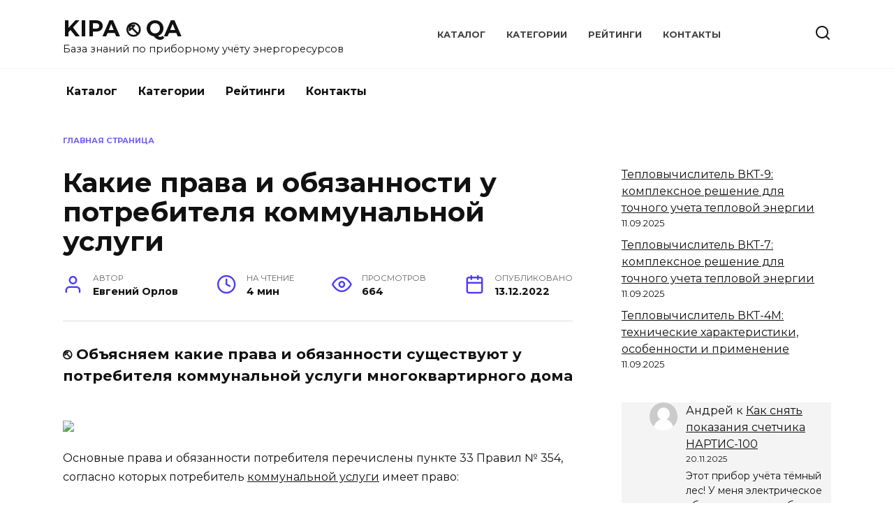

--- FILE ---
content_type: text/html; charset=UTF-8
request_url: https://kipaqa.ru/kakie-prava-i-obyazannosti-u-potrebitelya-kommunalnoy-uslugi/
body_size: 15656
content:
<!doctype html> <html lang="ru-RU"> <head> <meta charset="UTF-8"> <meta name="viewport" content="width=device-width, initial-scale=1"> <meta name='robots' content='index, follow, max-image-preview:large, max-snippet:-1, max-video-preview:-1'/> <title>Какие права и обязанности у потребителя коммунальной услуги - KIPA ⎋ QA</title> <meta name="description" content="⎋ Объясняем какие права и обязанности существуют у потребителя коммунальной услуги многоквартирного дома ЖКХ - KIPA ⎋ QA"/> <link rel="canonical" href="https://kipaqa.ru/kakie-prava-i-obyazannosti-u-potrebitelya-kommunalnoy-uslugi/"/> <meta property="og:locale" content="ru_RU"/> <meta property="og:type" content="article"/> <meta property="og:title" content="Какие права и обязанности у потребителя коммунальной услуги - KIPA ⎋ QA"/> <meta property="og:description" content="⎋ Объясняем какие права и обязанности существуют у потребителя коммунальной услуги многоквартирного дома ЖКХ - KIPA ⎋ QA"/> <meta property="og:url" content="https://kipaqa.ru/kakie-prava-i-obyazannosti-u-potrebitelya-kommunalnoy-uslugi/"/> <meta property="og:site_name" content="KIPA ⎋ QA"/> <meta property="article:published_time" content="2022-12-13T19:42:21+00:00"/> <meta name="author" content="Евгений Орлов"/> <meta name="twitter:card" content="summary_large_image"/> <meta name="twitter:label1" content="Написано автором"/> <meta name="twitter:data1" content="Евгений Орлов"/> <meta name="twitter:label2" content="Примерное время для чтения"/> <meta name="twitter:data2" content="4 минуты"/> <link rel='dns-prefetch' href='//fonts.googleapis.com'/> <style id='wp-img-auto-sizes-contain-inline-css' type='text/css'>img:is([sizes=auto i],[sizes^="auto," i]){contain-intrinsic-size:3000px 1500px}</style> <style id='wp-block-library-inline-css' type='text/css'>:root{--wp-block-synced-color:#7a00df;--wp-block-synced-color--rgb:122 , 0 , 223;--wp-bound-block-color:var(--wp-block-synced-color);--wp-editor-canvas-background:#ddd;--wp-admin-theme-color:#007cba;--wp-admin-theme-color--rgb:0 , 124 , 186;--wp-admin-theme-color-darker-10:#006ba1;--wp-admin-theme-color-darker-10--rgb:0 , 107 , 160.5;--wp-admin-theme-color-darker-20:#005a87;--wp-admin-theme-color-darker-20--rgb:0 , 90 , 135;--wp-admin-border-width-focus:2px}@media (min-resolution:192dpi){:root{--wp-admin-border-width-focus:1.5px}}.wp-element-button{cursor:pointer}:root .has-very-light-gray-background-color{background-color:#eee}:root .has-very-dark-gray-background-color{background-color:#313131}:root .has-very-light-gray-color{color:#eee}:root .has-very-dark-gray-color{color:#313131}:root .has-vivid-green-cyan-to-vivid-cyan-blue-gradient-background{background:linear-gradient(135deg,#00d084,#0693e3)}:root .has-purple-crush-gradient-background{background:linear-gradient(135deg,#34e2e4,#4721fb 50%,#ab1dfe)}:root .has-hazy-dawn-gradient-background{background:linear-gradient(135deg,#faaca8,#dad0ec)}:root .has-subdued-olive-gradient-background{background:linear-gradient(135deg,#fafae1,#67a671)}:root .has-atomic-cream-gradient-background{background:linear-gradient(135deg,#fdd79a,#004a59)}:root .has-nightshade-gradient-background{background:linear-gradient(135deg,#330968,#31cdcf)}:root .has-midnight-gradient-background{background:linear-gradient(135deg,#020381,#2874fc)}:root{--wp--preset--font-size--normal:16px;--wp--preset--font-size--huge:42px}.has-regular-font-size{font-size:1em}.has-larger-font-size{font-size:2.625em}.has-normal-font-size{font-size:var(--wp--preset--font-size--normal)}.has-huge-font-size{font-size:var(--wp--preset--font-size--huge)}.has-text-align-center{text-align:center}.has-text-align-left{text-align:left}.has-text-align-right{text-align:right}.has-fit-text{white-space:nowrap!important}#end-resizable-editor-section{display:none}.aligncenter{clear:both}.items-justified-left{justify-content:flex-start}.items-justified-center{justify-content:center}.items-justified-right{justify-content:flex-end}.items-justified-space-between{justify-content:space-between}.screen-reader-text{border:0;clip-path:inset(50%);height:1px;margin:-1px;overflow:hidden;padding:0;position:absolute;width:1px;word-wrap:normal!important}.screen-reader-text:focus{background-color:#ddd;clip-path:none;color:#444;display:block;font-size:1em;height:auto;left:5px;line-height:normal;padding:15px 23px 14px;text-decoration:none;top:5px;width:auto;z-index:100000}html :where(.has-border-color){border-style:solid}html :where([style*=border-top-color]){border-top-style:solid}html :where([style*=border-right-color]){border-right-style:solid}html :where([style*=border-bottom-color]){border-bottom-style:solid}html :where([style*=border-left-color]){border-left-style:solid}html :where([style*=border-width]){border-style:solid}html :where([style*=border-top-width]){border-top-style:solid}html :where([style*=border-right-width]){border-right-style:solid}html :where([style*=border-bottom-width]){border-bottom-style:solid}html :where([style*=border-left-width]){border-left-style:solid}html :where(img[class*=wp-image-]){height:auto;max-width:100%}:where(figure){margin:0 0 1em}html :where(.is-position-sticky){--wp-admin--admin-bar--position-offset:var(--wp-admin--admin-bar--height,0)}@media screen and (max-width:600px){html :where(.is-position-sticky){--wp-admin--admin-bar--position-offset:0}}</style><style id='wp-block-heading-inline-css' type='text/css'>h1:where(.wp-block-heading).has-background,h2:where(.wp-block-heading).has-background,h3:where(.wp-block-heading).has-background,h4:where(.wp-block-heading).has-background,h5:where(.wp-block-heading).has-background,h6:where(.wp-block-heading).has-background{padding:1.25em 2.375em}h1.has-text-align-left[style*=writing-mode]:where([style*=vertical-lr]),h1.has-text-align-right[style*=writing-mode]:where([style*=vertical-rl]),h2.has-text-align-left[style*=writing-mode]:where([style*=vertical-lr]),h2.has-text-align-right[style*=writing-mode]:where([style*=vertical-rl]),h3.has-text-align-left[style*=writing-mode]:where([style*=vertical-lr]),h3.has-text-align-right[style*=writing-mode]:where([style*=vertical-rl]),h4.has-text-align-left[style*=writing-mode]:where([style*=vertical-lr]),h4.has-text-align-right[style*=writing-mode]:where([style*=vertical-rl]),h5.has-text-align-left[style*=writing-mode]:where([style*=vertical-lr]),h5.has-text-align-right[style*=writing-mode]:where([style*=vertical-rl]),h6.has-text-align-left[style*=writing-mode]:where([style*=vertical-lr]),h6.has-text-align-right[style*=writing-mode]:where([style*=vertical-rl]){rotate:180deg}</style>
<style id='wp-block-latest-comments-inline-css' type='text/css'>ol.wp-block-latest-comments{box-sizing:border-box;margin-left:0}:where(.wp-block-latest-comments:not([style*=line-height] .wp-block-latest-comments__comment)){line-height:1.1}:where(.wp-block-latest-comments:not([style*=line-height] .wp-block-latest-comments__comment-excerpt p)){line-height:1.8}.has-dates :where(.wp-block-latest-comments:not([style*=line-height])),.has-excerpts :where(.wp-block-latest-comments:not([style*=line-height])){line-height:1.5}.wp-block-latest-comments .wp-block-latest-comments{padding-left:0}.wp-block-latest-comments__comment{list-style:none;margin-bottom:1em}.has-avatars .wp-block-latest-comments__comment{list-style:none;min-height:2.25em}.has-avatars .wp-block-latest-comments__comment .wp-block-latest-comments__comment-excerpt,.has-avatars .wp-block-latest-comments__comment .wp-block-latest-comments__comment-meta{margin-left:3.25em}.wp-block-latest-comments__comment-excerpt p{font-size:.875em;margin:.36em 0 1.4em}.wp-block-latest-comments__comment-date{display:block;font-size:.75em}.wp-block-latest-comments .avatar,.wp-block-latest-comments__comment-avatar{border-radius:1.5em;display:block;float:left;height:2.5em;margin-right:.75em;width:2.5em}.wp-block-latest-comments[class*="-font-size"] a,.wp-block-latest-comments[style*="font-size"] a{font-size:inherit}</style>
<style id='wp-block-latest-posts-inline-css' type='text/css'>.wp-block-latest-posts{box-sizing:border-box}.wp-block-latest-posts.alignleft{margin-right:2em}.wp-block-latest-posts.alignright{margin-left:2em}.wp-block-latest-posts.wp-block-latest-posts__list{list-style:none}.wp-block-latest-posts.wp-block-latest-posts__list li{clear:both;overflow-wrap:break-word}.wp-block-latest-posts.is-grid{display:flex;flex-wrap:wrap}.wp-block-latest-posts.is-grid li{margin:0 1.25em 1.25em 0;width:100%}@media (min-width:600px){.wp-block-latest-posts.columns-2 li{width:calc(50% - .625em)}.wp-block-latest-posts.columns-2 li:nth-child(2n){margin-right:0}.wp-block-latest-posts.columns-3 li{width:calc(33.33333% - .83333em)}.wp-block-latest-posts.columns-3 li:nth-child(3n){margin-right:0}.wp-block-latest-posts.columns-4 li{width:calc(25% - .9375em)}.wp-block-latest-posts.columns-4 li:nth-child(4n){margin-right:0}.wp-block-latest-posts.columns-5 li{width:calc(20% - 1em)}.wp-block-latest-posts.columns-5 li:nth-child(5n){margin-right:0}.wp-block-latest-posts.columns-6 li{width:calc(16.66667% - 1.04167em)}.wp-block-latest-posts.columns-6 li:nth-child(6n){margin-right:0}}:root :where(.wp-block-latest-posts.is-grid){padding:0}:root :where(.wp-block-latest-posts.wp-block-latest-posts__list){padding-left:0}.wp-block-latest-posts__post-author,.wp-block-latest-posts__post-date{display:block;font-size:.8125em}.wp-block-latest-posts__post-excerpt,.wp-block-latest-posts__post-full-content{margin-bottom:1em;margin-top:.5em}.wp-block-latest-posts__featured-image a{display:inline-block}.wp-block-latest-posts__featured-image img{height:auto;max-width:100%;width:auto}.wp-block-latest-posts__featured-image.alignleft{float:left;margin-right:1em}.wp-block-latest-posts__featured-image.alignright{float:right;margin-left:1em}.wp-block-latest-posts__featured-image.aligncenter{margin-bottom:1em;text-align:center}</style>
<style id='wp-block-list-inline-css' type='text/css'>ol,ul{box-sizing:border-box}:root :where(.wp-block-list.has-background){padding:1.25em 2.375em}</style>
<style id='wp-block-paragraph-inline-css' type='text/css'>.is-small-text{font-size:.875em}.is-regular-text{font-size:1em}.is-large-text{font-size:2.25em}.is-larger-text{font-size:3em}.has-drop-cap:not(:focus):first-letter{float:left;font-size:8.4em;font-style:normal;font-weight:100;line-height:.68;margin:.05em .1em 0 0;text-transform:uppercase}body.rtl .has-drop-cap:not(:focus):first-letter{float:none;margin-left:.1em}p.has-drop-cap.has-background{overflow:hidden}:root :where(p.has-background){padding:1.25em 2.375em}:where(p.has-text-color:not(.has-link-color)) a{color:inherit}p.has-text-align-left[style*="writing-mode:vertical-lr"],p.has-text-align-right[style*="writing-mode:vertical-rl"]{rotate:180deg}</style>
<style id='wp-block-quote-inline-css' type='text/css'>.wp-block-quote{box-sizing:border-box;overflow-wrap:break-word}.wp-block-quote.is-large:where(:not(.is-style-plain)),.wp-block-quote.is-style-large:where(:not(.is-style-plain)){margin-bottom:1em;padding:0 1em}.wp-block-quote.is-large:where(:not(.is-style-plain)) p,.wp-block-quote.is-style-large:where(:not(.is-style-plain)) p{font-size:1.5em;font-style:italic;line-height:1.6}.wp-block-quote.is-large:where(:not(.is-style-plain)) cite,.wp-block-quote.is-large:where(:not(.is-style-plain)) footer,.wp-block-quote.is-style-large:where(:not(.is-style-plain)) cite,.wp-block-quote.is-style-large:where(:not(.is-style-plain)) footer{font-size:1.125em;text-align:right}.wp-block-quote>cite{display:block}</style>
<style id='wp-block-quote-theme-inline-css' type='text/css'>.wp-block-quote{border-left:.25em solid;margin:0 0 1.75em;padding-left:1em}.wp-block-quote cite,.wp-block-quote footer{color:currentColor;font-size:.8125em;font-style:normal;position:relative}.wp-block-quote:where(.has-text-align-right){border-left:none;border-right:.25em solid;padding-left:0;padding-right:1em}.wp-block-quote:where(.has-text-align-center){border:none;padding-left:0}.wp-block-quote.is-large,.wp-block-quote.is-style-large,.wp-block-quote:where(.is-style-plain){border:none}</style>
<style id='global-styles-inline-css' type='text/css'>:root{--wp--preset--aspect-ratio--square:1;--wp--preset--aspect-ratio--4-3: 4/3;--wp--preset--aspect-ratio--3-4: 3/4;--wp--preset--aspect-ratio--3-2: 3/2;--wp--preset--aspect-ratio--2-3: 2/3;--wp--preset--aspect-ratio--16-9: 16/9;--wp--preset--aspect-ratio--9-16: 9/16;--wp--preset--color--black:#000;--wp--preset--color--cyan-bluish-gray:#abb8c3;--wp--preset--color--white:#fff;--wp--preset--color--pale-pink:#f78da7;--wp--preset--color--vivid-red:#cf2e2e;--wp--preset--color--luminous-vivid-orange:#ff6900;--wp--preset--color--luminous-vivid-amber:#fcb900;--wp--preset--color--light-green-cyan:#7bdcb5;--wp--preset--color--vivid-green-cyan:#00d084;--wp--preset--color--pale-cyan-blue:#8ed1fc;--wp--preset--color--vivid-cyan-blue:#0693e3;--wp--preset--color--vivid-purple:#9b51e0;--wp--preset--gradient--vivid-cyan-blue-to-vivid-purple:linear-gradient(135deg,#0693e3 0%,#9b51e0 100%);--wp--preset--gradient--light-green-cyan-to-vivid-green-cyan:linear-gradient(135deg,#7adcb4 0%,#00d082 100%);--wp--preset--gradient--luminous-vivid-amber-to-luminous-vivid-orange:linear-gradient(135deg,#fcb900 0%,#ff6900 100%);--wp--preset--gradient--luminous-vivid-orange-to-vivid-red:linear-gradient(135deg,#ff6900 0%,#cf2e2e 100%);--wp--preset--gradient--very-light-gray-to-cyan-bluish-gray:linear-gradient(135deg,#eee 0%,#a9b8c3 100%);--wp--preset--gradient--cool-to-warm-spectrum:linear-gradient(135deg,#4aeadc 0%,#9778d1 20%,#cf2aba 40%,#ee2c82 60%,#fb6962 80%,#fef84c 100%);--wp--preset--gradient--blush-light-purple:linear-gradient(135deg,#ffceec 0%,#9896f0 100%);--wp--preset--gradient--blush-bordeaux:linear-gradient(135deg,#fecda5 0%,#fe2d2d 50%,#6b003e 100%);--wp--preset--gradient--luminous-dusk:linear-gradient(135deg,#ffcb70 0%,#c751c0 50%,#4158d0 100%);--wp--preset--gradient--pale-ocean:linear-gradient(135deg,#fff5cb 0%,#b6e3d4 50%,#33a7b5 100%);--wp--preset--gradient--electric-grass:linear-gradient(135deg,#caf880 0%,#71ce7e 100%);--wp--preset--gradient--midnight:linear-gradient(135deg,#020381 0%,#2874fc 100%);--wp--preset--font-size--small:19.5px;--wp--preset--font-size--medium:20px;--wp--preset--font-size--large:36.5px;--wp--preset--font-size--x-large:42px;--wp--preset--font-size--normal:22px;--wp--preset--font-size--huge:49.5px;--wp--preset--spacing--20:.44rem;--wp--preset--spacing--30:.67rem;--wp--preset--spacing--40:1rem;--wp--preset--spacing--50:1.5rem;--wp--preset--spacing--60:2.25rem;--wp--preset--spacing--70:3.38rem;--wp--preset--spacing--80:5.06rem;--wp--preset--shadow--natural:6px 6px 9px rgba(0,0,0,.2);--wp--preset--shadow--deep:12px 12px 50px rgba(0,0,0,.4);--wp--preset--shadow--sharp:6px 6px 0 rgba(0,0,0,.2);--wp--preset--shadow--outlined:6px 6px 0 -3px #fff , 6px 6px #000;--wp--preset--shadow--crisp:6px 6px 0 #000}:where(.is-layout-flex){gap:.5em}:where(.is-layout-grid){gap:.5em}body .is-layout-flex{display:flex}.is-layout-flex{flex-wrap:wrap;align-items:center}.is-layout-flex > :is(*, div){margin:0}body .is-layout-grid{display:grid}.is-layout-grid > :is(*, div){margin:0}:where(.wp-block-columns.is-layout-flex){gap:2em}:where(.wp-block-columns.is-layout-grid){gap:2em}:where(.wp-block-post-template.is-layout-flex){gap:1.25em}:where(.wp-block-post-template.is-layout-grid){gap:1.25em}.has-black-color{color:var(--wp--preset--color--black)!important}.has-cyan-bluish-gray-color{color:var(--wp--preset--color--cyan-bluish-gray)!important}.has-white-color{color:var(--wp--preset--color--white)!important}.has-pale-pink-color{color:var(--wp--preset--color--pale-pink)!important}.has-vivid-red-color{color:var(--wp--preset--color--vivid-red)!important}.has-luminous-vivid-orange-color{color:var(--wp--preset--color--luminous-vivid-orange)!important}.has-luminous-vivid-amber-color{color:var(--wp--preset--color--luminous-vivid-amber)!important}.has-light-green-cyan-color{color:var(--wp--preset--color--light-green-cyan)!important}.has-vivid-green-cyan-color{color:var(--wp--preset--color--vivid-green-cyan)!important}.has-pale-cyan-blue-color{color:var(--wp--preset--color--pale-cyan-blue)!important}.has-vivid-cyan-blue-color{color:var(--wp--preset--color--vivid-cyan-blue)!important}.has-vivid-purple-color{color:var(--wp--preset--color--vivid-purple)!important}.has-black-background-color{background-color:var(--wp--preset--color--black)!important}.has-cyan-bluish-gray-background-color{background-color:var(--wp--preset--color--cyan-bluish-gray)!important}.has-white-background-color{background-color:var(--wp--preset--color--white)!important}.has-pale-pink-background-color{background-color:var(--wp--preset--color--pale-pink)!important}.has-vivid-red-background-color{background-color:var(--wp--preset--color--vivid-red)!important}.has-luminous-vivid-orange-background-color{background-color:var(--wp--preset--color--luminous-vivid-orange)!important}.has-luminous-vivid-amber-background-color{background-color:var(--wp--preset--color--luminous-vivid-amber)!important}.has-light-green-cyan-background-color{background-color:var(--wp--preset--color--light-green-cyan)!important}.has-vivid-green-cyan-background-color{background-color:var(--wp--preset--color--vivid-green-cyan)!important}.has-pale-cyan-blue-background-color{background-color:var(--wp--preset--color--pale-cyan-blue)!important}.has-vivid-cyan-blue-background-color{background-color:var(--wp--preset--color--vivid-cyan-blue)!important}.has-vivid-purple-background-color{background-color:var(--wp--preset--color--vivid-purple)!important}.has-black-border-color{border-color:var(--wp--preset--color--black)!important}.has-cyan-bluish-gray-border-color{border-color:var(--wp--preset--color--cyan-bluish-gray)!important}.has-white-border-color{border-color:var(--wp--preset--color--white)!important}.has-pale-pink-border-color{border-color:var(--wp--preset--color--pale-pink)!important}.has-vivid-red-border-color{border-color:var(--wp--preset--color--vivid-red)!important}.has-luminous-vivid-orange-border-color{border-color:var(--wp--preset--color--luminous-vivid-orange)!important}.has-luminous-vivid-amber-border-color{border-color:var(--wp--preset--color--luminous-vivid-amber)!important}.has-light-green-cyan-border-color{border-color:var(--wp--preset--color--light-green-cyan)!important}.has-vivid-green-cyan-border-color{border-color:var(--wp--preset--color--vivid-green-cyan)!important}.has-pale-cyan-blue-border-color{border-color:var(--wp--preset--color--pale-cyan-blue)!important}.has-vivid-cyan-blue-border-color{border-color:var(--wp--preset--color--vivid-cyan-blue)!important}.has-vivid-purple-border-color{border-color:var(--wp--preset--color--vivid-purple)!important}.has-vivid-cyan-blue-to-vivid-purple-gradient-background{background:var(--wp--preset--gradient--vivid-cyan-blue-to-vivid-purple)!important}.has-light-green-cyan-to-vivid-green-cyan-gradient-background{background:var(--wp--preset--gradient--light-green-cyan-to-vivid-green-cyan)!important}.has-luminous-vivid-amber-to-luminous-vivid-orange-gradient-background{background:var(--wp--preset--gradient--luminous-vivid-amber-to-luminous-vivid-orange)!important}.has-luminous-vivid-orange-to-vivid-red-gradient-background{background:var(--wp--preset--gradient--luminous-vivid-orange-to-vivid-red)!important}.has-very-light-gray-to-cyan-bluish-gray-gradient-background{background:var(--wp--preset--gradient--very-light-gray-to-cyan-bluish-gray)!important}.has-cool-to-warm-spectrum-gradient-background{background:var(--wp--preset--gradient--cool-to-warm-spectrum)!important}.has-blush-light-purple-gradient-background{background:var(--wp--preset--gradient--blush-light-purple)!important}.has-blush-bordeaux-gradient-background{background:var(--wp--preset--gradient--blush-bordeaux)!important}.has-luminous-dusk-gradient-background{background:var(--wp--preset--gradient--luminous-dusk)!important}.has-pale-ocean-gradient-background{background:var(--wp--preset--gradient--pale-ocean)!important}.has-electric-grass-gradient-background{background:var(--wp--preset--gradient--electric-grass)!important}.has-midnight-gradient-background{background:var(--wp--preset--gradient--midnight)!important}.has-small-font-size{font-size:var(--wp--preset--font-size--small)!important}.has-medium-font-size{font-size:var(--wp--preset--font-size--medium)!important}.has-large-font-size{font-size:var(--wp--preset--font-size--large)!important}.has-x-large-font-size{font-size:var(--wp--preset--font-size--x-large)!important}</style>
 <style id='classic-theme-styles-inline-css' type='text/css'>.wp-block-button__link{color:#fff;background-color:#32373c;border-radius:9999px;box-shadow:none;text-decoration:none;padding:calc(.667em + 2px) calc(1.333em + 2px);font-size:1.125em}.wp-block-file__button{background:#32373c;color:#fff;text-decoration:none}</style> <link rel='stylesheet' id='abc-pagination-style-css' href='https://kipaqa.ru/wp-content/plugins/abc-pagination/assets/public/css/A.style.min.css.pagespeed.cf.4cnQvVQnWf.css' media='all'/> <link rel='stylesheet' id='expert-review-style-css' href='https://kipaqa.ru/wp-content/plugins/expert-review/assets/public/css/A.styles.min.css.pagespeed.cf.WJKxy1-yxy.css' media='all'/> <link rel='stylesheet' id='google-fonts-css' href='https://fonts.googleapis.com/css?family=Montserrat%3A400%2C400i%2C700&#038;subset=cyrillic&#038;display=swap' media='all'/> <link rel='stylesheet' id='reboot-style-css' href='https://kipaqa.ru/wp-content/themes/reboot/assets/css/A.style.min.css.pagespeed.cf.-DdHspbQzq.css' media='all'/> <script type="text/javascript" src="https://kipaqa.ru/wp-includes/js/jquery/jquery.min.js.pagespeed.jm.PoWN7KAtLT.js" id="jquery-core-js"></script> <style>.pseudo-clearfy-link{color:#008acf;cursor:pointer}.pseudo-clearfy-link:hover{text-decoration:none}</style><link rel="preload" href="https://kipaqa.ru/wp-content/themes/reboot/assets/fonts/wpshop-core.ttf" as="font" crossorigin><link rel="icon" href="https://kipaqa.ru/wp-content/uploads/2024/09/xkipaqa-logo-100x100.png.pagespeed.ic.zn07103HN8.webp" sizes="32x32"/> <link rel="icon" href="https://kipaqa.ru/wp-content/uploads/2024/09/xkipaqa-logo-300x300.png.pagespeed.ic.laXkoyUtvI.webp" sizes="192x192"/> <link rel="apple-touch-icon" href="https://kipaqa.ru/wp-content/uploads/2024/09/xkipaqa-logo-300x300.png.pagespeed.ic.laXkoyUtvI.webp"/> <meta name="msapplication-TileImage" content="https://kipaqa.ru/wp-content/uploads/2024/09/kipaqa-logo-300x300.png"/> </head> <body class="wp-singular post-template-default single single-post postid-525 single-format-standard wp-embed-responsive wp-theme-reboot sidebar-right"> <div id="page" class="site"> <a class="skip-link screen-reader-text" href="#content"><!--noindex-->Перейти к содержанию<!--/noindex--></a> <div class="search-screen-overlay js-search-screen-overlay"></div> <div class="search-screen js-search-screen"> <form role="search" method="get" class="search-form" action="https://kipaqa.ru/"> <label> <span class="screen-reader-text"><!--noindex-->Search for:<!--/noindex--></span> <input type="search" class="search-field" placeholder="Поиск…" value="" name="s"> </label> <button type="submit" class="search-submit"></button> </form> </div> <header id="masthead" class="site-header full" itemscope itemtype="http://schema.org/WPHeader"> <div class="site-header-inner fixed"> <div class="humburger js-humburger"><span></span><span></span><span></span></div> <div class="site-branding"> <div class="site-branding__body"><div class="site-title"><a href="https://kipaqa.ru/">KIPA ⎋ QA</a></div><p class="site-description">База знаний по приборному учёту энергоресурсов</p></div></div><!-- .site-branding --><div class="top-menu"><ul id="top-menu" class="menu"><li id="menu-item-947" class="menu-item menu-item-type-taxonomy menu-item-object-category menu-item-947"><a href="https://kipaqa.ru/category/katalog-priborov/">Каталог</a></li> <li id="menu-item-19" class="menu-item menu-item-type-post_type menu-item-object-page menu-item-19"><a href="https://kipaqa.ru/voprosy-po-kategoriyam/">Категории</a></li> <li id="menu-item-235" class="menu-item menu-item-type-post_type menu-item-object-page menu-item-235"><a href="https://kipaqa.ru/reytingi-i-oprosy/">Рейтинги</a></li> <li id="menu-item-20" class="menu-item menu-item-type-post_type menu-item-object-page menu-item-20"><a href="https://kipaqa.ru/kontakty/">Контакты</a></li> </ul></div> <div class="header-search"> <span class="search-icon js-search-icon"></span> </div> </div> </header><!-- #masthead --> <nav id="site-navigation" class="main-navigation fixed" itemscope itemtype="http://schema.org/SiteNavigationElement"> <div class="main-navigation-inner full"> <div class="menu-glavnoe-container"><ul id="header_menu" class="menu"><li class="menu-item menu-item-type-taxonomy menu-item-object-category menu-item-947"><a href="https://kipaqa.ru/category/katalog-priborov/">Каталог</a></li> <li class="menu-item menu-item-type-post_type menu-item-object-page menu-item-19"><a href="https://kipaqa.ru/voprosy-po-kategoriyam/">Категории</a></li> <li class="menu-item menu-item-type-post_type menu-item-object-page menu-item-235"><a href="https://kipaqa.ru/reytingi-i-oprosy/">Рейтинги</a></li> <li class="menu-item menu-item-type-post_type menu-item-object-page menu-item-20"><a href="https://kipaqa.ru/kontakty/">Контакты</a></li> </ul></div> </div> </nav><!-- #site-navigation --> <div class="mobile-menu-placeholder js-mobile-menu-placeholder"></div> <div id="content" class="site-content fixed"> <div class="site-content-inner"> <div id="primary" class="content-area" itemscope itemtype="http://schema.org/Article"> <main id="main" class="site-main article-card"> <article id="post-525" class="article-post post-525 post type-post status-publish format-standard category-uncategorized tag-zhkh"> <div class="breadcrumb" id="breadcrumbs"><span><span><a href="https://kipaqa.ru/">Главная страница</a></span></span></div> <h1 class="entry-title" itemprop="headline">Какие права и обязанности у потребителя коммунальной услуги</h1> <div class="entry-meta"> <span class="entry-author"><span class="entry-label">Автор</span> <span itemprop="author">Евгений Орлов</span></span> <span class="entry-time"><span class="entry-label">На чтение</span> 4 мин</span> <span class="entry-views"><span class="entry-label">Просмотров</span> <span class="js-views-count" data-post_id="525">664</span></span> <span class="entry-date"><span class="entry-label">Опубликовано</span> <time itemprop="datePublished" datetime="2022-12-13">13.12.2022</time></span> </div> <div class="entry-excerpt">⎋ Объясняем какие права и обязанности существуют у потребителя коммунальной услуги многоквартирного дома </div> <div class="entry-content" itemprop="articleBody"> <div class="b-r b-r--before_content"><a target="_new" href="https://timeweb.com/ru/?i=127013&a=170"><img style="border:0px;" src="https://wm.timeweb.ru/images/posters/728x90/728x90.jpg"></a></div> <p>Основные права и обязанности потребителя перечислены пункте 33 Правил № 354, согласно которых потребитель <a href="https://kipaqa.ru/kakie-byvayut-zhilischnye-i-kommunalnye-uslugi/">коммунальной услуги</a> имеет право:</p> <ol class="wp-block-list"> <li>Получать в необходимых объемах услуги надлежащего качества.</li> <li>Получать от <a href="https://kipaqa.ru/kto-yavlyaetsya-ispolnitelem-kommunalnyh-uslug/">исполнителя коммунальной услуги</a> информацию о том, каким образом была начислена плата за коммунальные услуги, чтобы убедиться, что нет ошибок.</li> <li>Требовать от исполнителя проведения проверок качества услуг и, если это необходимо, составления акта и, разумеется, исправления несоответствий.</li> <li>Требовать уменьшения платы за коммунальные услуги, если те были предоставлены <a href="https://kipaqa.ru/kak-sdelat-pereraschet-pri-nenadlezhaschem-vypolnenie-uslugi-uk/">некачественно</a>, не в полном объеме, или если жители квартиры какое-то время отсутствовали.</li> <li>Требовать от исполнителя возмещения убытков – если таковые случились из-за того, что коммунальная услуга оказалась ненадлежащего качества. Причем возмещать коммунальщики обязаны не только материальный, но и моральный вред.</li> <li>Требовать от исполнителя проведения проверок качества предоставляемых коммунальных услуг, оформления и направления потребителям акта проверки и акта об устранении выявленных недостатков.</li> <li>Требовать от исполнителя составления актов о наличии/отсутствии технической возможности установки <a href="https://energymeter.su/product-category/otoplenie-i-gvs/vychisliteli-tepla/" target="_blank" rel="noreferrer noopener nofollow">приборов учета</a>.</li> <li>Требовать документов (удостоверение личности, наличие полномочий на доступ в жилое или нежилое помещение) у представителя <a href="https://kipaqa.ru/chem-zanimaetsya-upravlyayuschaya-organizatsiya-ili-uk/">УК</a> или <a href="https://kipaqa.ru/chto-takoe-tszh/">ТСЖ</a>, если тот просит впустить его в квартиру, чтобы проверить состояние оборудования, снять показания <a href="https://energymeter.su/product-category/vodosnabzhenie-i-kanalizatsiya/schetchiki-vody/" target="_blank" rel="noreferrer noopener nofollow">счетчика</a> и т. д.</li> <li>Ставить индивидуальный прибор учета, который показывает объемы потребленного ресурса (например, электричества или воды) дифференцированно, с учетом времени суток, даже если общедомовой прибор учета <a href="https://kipaqa.ru/category/pribory-ucheta-energoresursov/schetchiki-elektroenergii/">однотарифный</a>. Исполнитель коммунальных услуг обязан ввести его в эксплуатацию в течение месяца после установки.</li> <li>Если это прописано в договоре, требовать от УК или ТСЖ, чтобы их сотрудники занимались техническим обслуживанием <a href="https://energymeter.su/product-category/otoplenie-i-gvs/teploschetchiki/" target="_blank" rel="noreferrer noopener nofollow">индивидуальных приборов учета</a>.</li> <li>Иные права предусмотренные жилищным законодательством. Обязанности потребителей прописаны в пункте 34 Правил № 354.</li> </ol> <h2 class="wp-block-heading">Основные обязанности потребителей коммунальной услуги</h2> <ol class="wp-block-list"> <li>Если обнаруживается неисправность, пожар, потоп или любая другая авария, срочно сообщить об этом в аварийно-диспетчерскую службу и постараться до приезда специалистов своими силами если не устранить аварию, то хотя бы не дать ей разрастись (если это не опасно для жизни и здоровья).</li> <li>Сообщать исполнителям, аварийным службам об обнаружении неисправности приборов учета (и коллективных, и индивидуальных). Неисправностью считается и отсутствие пломбы.</li> <li>Использовать в своих квартирах индивидуальные приборы учета, в домах – общедомовые.</li> <li>Самим следить за сроками поверки индивидуальных приборов учета и ставить в известность исполнителей услуг о том, что вы планируете снять счетчик и отнести его в специальную организацию – на <a href="https://kipaqa.ru/chto-takoe-poverka-schetchika-vody/">поверку</a>. Когда она завершится, отправить исполнителю копию свидетельства о поверке (впрочем, если в вашем договоре с исполнителем прописано, что это – сфера ответственности исполнителя, значит, этот пункт вас не касается).</li> <li>Допускать коммунальщиков (и работников аварийных служб, представителей <a href="https://kipaqa.ru/kto-kontroliruet-zhkh/">органов государственного контроля</a> и надзора) в свою квартиру – в заранее оговоренное время и <em>не чаще, чем 1 раз в 3 месяца</em>. Исключение составляют аварии – в таких случаях пустить аварийщиков придется в любое время дня и ночи.</li> <li>Если в квартире нет приборов учета, в течение пяти рабочих дней информировать УК, ТСЖ и т. д. о том, что в вашей квартире изменилось число проживающих (даже если гости к вам приехали временно).</li> <li>Сохранять пломбы на счетчиках.</li> <li>Вовремя и в полном объеме платить за коммунальные услуги.</li> <li>Иные обязанности, предусмотренные жилищным законодательством. </li> </ol> <h2 class="wp-block-heading">Потребитель коммунальной услуги не имеет права</h2> <ol class="wp-block-list"> <li>Использовать бытовые приборы, мощность которых превышает максимально допустимые нагрузки на сеть.</li> <li>Сливать теплоноситель из батарей (если нет разрешения от исполнителя).</li> <li>Самовольно снимать, отключать или увеличивать число батарей в квартирах и офисах.</li> <li>Самовольно срывать пломбы с приборов учета, снимать приборы учета или «скручивать» счетчики.</li> <li>Несанкционированно подключать свое оборудование к внутридомовым сетям в обход индивидуальных приборов учета.</li> </ol> <blockquote class="wp-block-quote is-style-warning has-normal-font-size is-layout-flow wp-block-quote-is-layout-flow"> <p>За самовольное подключение к внутридомовым системам и за вмешательство в работу приборов учета предусмотрено штрафное начисление платы за коммунальные услуги – <em>10-тикратный норматив</em>, который могут начислять <em>до 3 месяцев</em>!</p> </blockquote> <!-- toc empty --> </div><!-- .entry-content --> </article> <div class="entry-tags"><a href="https://kipaqa.ru/tag/zhkh/" class="entry-tag">ЖКХ</a> </div> <div class="rating-box"> <div class="rating-box__header">Оцените статью</div> <div class="wp-star-rating js-star-rating star-rating--score-0" data-post-id="525" data-rating-count="0" data-rating-sum="0" data-rating-value="0"><span class="star-rating-item js-star-rating-item" data-score="1"><svg aria-hidden="true" role="img" xmlns="http://www.w3.org/2000/svg" viewBox="0 0 576 512" class="i-ico"><path fill="currentColor" d="M259.3 17.8L194 150.2 47.9 171.5c-26.2 3.8-36.7 36.1-17.7 54.6l105.7 103-25 145.5c-4.5 26.3 23.2 46 46.4 33.7L288 439.6l130.7 68.7c23.2 12.2 50.9-7.4 46.4-33.7l-25-145.5 105.7-103c19-18.5 8.5-50.8-17.7-54.6L382 150.2 316.7 17.8c-11.7-23.6-45.6-23.9-57.4 0z" class="ico-star"></path></svg></span><span class="star-rating-item js-star-rating-item" data-score="2"><svg aria-hidden="true" role="img" xmlns="http://www.w3.org/2000/svg" viewBox="0 0 576 512" class="i-ico"><path fill="currentColor" d="M259.3 17.8L194 150.2 47.9 171.5c-26.2 3.8-36.7 36.1-17.7 54.6l105.7 103-25 145.5c-4.5 26.3 23.2 46 46.4 33.7L288 439.6l130.7 68.7c23.2 12.2 50.9-7.4 46.4-33.7l-25-145.5 105.7-103c19-18.5 8.5-50.8-17.7-54.6L382 150.2 316.7 17.8c-11.7-23.6-45.6-23.9-57.4 0z" class="ico-star"></path></svg></span><span class="star-rating-item js-star-rating-item" data-score="3"><svg aria-hidden="true" role="img" xmlns="http://www.w3.org/2000/svg" viewBox="0 0 576 512" class="i-ico"><path fill="currentColor" d="M259.3 17.8L194 150.2 47.9 171.5c-26.2 3.8-36.7 36.1-17.7 54.6l105.7 103-25 145.5c-4.5 26.3 23.2 46 46.4 33.7L288 439.6l130.7 68.7c23.2 12.2 50.9-7.4 46.4-33.7l-25-145.5 105.7-103c19-18.5 8.5-50.8-17.7-54.6L382 150.2 316.7 17.8c-11.7-23.6-45.6-23.9-57.4 0z" class="ico-star"></path></svg></span><span class="star-rating-item js-star-rating-item" data-score="4"><svg aria-hidden="true" role="img" xmlns="http://www.w3.org/2000/svg" viewBox="0 0 576 512" class="i-ico"><path fill="currentColor" d="M259.3 17.8L194 150.2 47.9 171.5c-26.2 3.8-36.7 36.1-17.7 54.6l105.7 103-25 145.5c-4.5 26.3 23.2 46 46.4 33.7L288 439.6l130.7 68.7c23.2 12.2 50.9-7.4 46.4-33.7l-25-145.5 105.7-103c19-18.5 8.5-50.8-17.7-54.6L382 150.2 316.7 17.8c-11.7-23.6-45.6-23.9-57.4 0z" class="ico-star"></path></svg></span><span class="star-rating-item js-star-rating-item" data-score="5"><svg aria-hidden="true" role="img" xmlns="http://www.w3.org/2000/svg" viewBox="0 0 576 512" class="i-ico"><path fill="currentColor" d="M259.3 17.8L194 150.2 47.9 171.5c-26.2 3.8-36.7 36.1-17.7 54.6l105.7 103-25 145.5c-4.5 26.3 23.2 46 46.4 33.7L288 439.6l130.7 68.7c23.2 12.2 50.9-7.4 46.4-33.7l-25-145.5 105.7-103c19-18.5 8.5-50.8-17.7-54.6L382 150.2 316.7 17.8c-11.7-23.6-45.6-23.9-57.4 0z" class="ico-star"></path></svg></span></div> </div> <div class="entry-social"> <div class="social-buttons"><span class="social-button social-button--vkontakte" data-social="vkontakte" data-image=""><span data-counter="vkontakte"></span></span><span class="social-button social-button--telegram" data-social="telegram"></span><span class="social-button social-button--odnoklassniki" data-social="odnoklassniki"><span data-counter="odnoklassniki"></span></span></div> </div> <meta itemscope itemprop="mainEntityOfPage" itemType="https://schema.org/WebPage" itemid="https://kipaqa.ru/kakie-prava-i-obyazannosti-u-potrebitelya-kommunalnoy-uslugi/" content="Какие права и обязанности у потребителя коммунальной услуги"> <meta itemprop="dateModified" content="2022-12-13"> <div itemprop="publisher" itemscope itemtype="https://schema.org/Organization" style="display: none;"><meta itemprop="name" content="KIPA ⎋ QA"><meta itemprop="telephone" content="KIPA ⎋ QA"><meta itemprop="address" content="https://kipaqa.ru"></div> <div id="comments" class="comments-area"> <div id="respond" class="comment-respond"> <div id="reply-title" class="comment-reply-title">Добавить комментарий <small><a rel="nofollow" id="cancel-comment-reply-link" href="/kakie-prava-i-obyazannosti-u-potrebitelya-kommunalnoy-uslugi/#respond" style="display:none;">Отменить ответ</a></small></div><form action="https://kipaqa.ru/wp-comments-post.php" method="post" id="commentform" class="comment-form"><p class="comment-form-author"><label class="screen-reader-text" for="author">Имя <span class="required">*</span></label> <input id="author" name="author" type="text" value="" size="30" maxlength="245" required='required' placeholder="Имя"/></p> <p class="comment-form-email"><label class="screen-reader-text" for="email">Email <span class="required">*</span></label> <input id="email" name="email" type="email" value="" size="30" maxlength="100" required='required' placeholder="Email"/></p> <p class="comment-form-comment"><label class="screen-reader-text" for="comment">Комментарий</label> <textarea id="comment" name="comment" cols="45" rows="8" maxlength="65525" required="required" placeholder="Комментарий"></textarea></p><p class="comment-form-cookies-consent"><input id="wp-comment-cookies-consent" name="wp-comment-cookies-consent" type="checkbox" value="yes"/> <label for="wp-comment-cookies-consent">Сохранить моё имя, email и адрес сайта в этом браузере для последующих моих комментариев.</label></p> <p class="form-submit"><input name="submit" type="submit" id="submit" class="submit" value="Отправить комментарий"/> <input type='hidden' name='comment_post_ID' value='525' id='comment_post_ID'/> <input type='hidden' name='comment_parent' id='comment_parent' value='0'/> </p><p style="display: none;"><input type="hidden" id="akismet_comment_nonce" name="akismet_comment_nonce" value="31af9fee0e"/></p><p style="display: none !important;" class="akismet-fields-container" data-prefix="ak_"><label>&#916;<textarea name="ak_hp_textarea" cols="45" rows="8" maxlength="100"></textarea></label><input type="hidden" id="ak_js_1" name="ak_js" value="218"/><script>document.getElementById("ak_js_1").setAttribute("value",(new Date()).getTime());</script></p></form> </div><!-- #respond --> </div><!-- #comments --> </main><!-- #main --> </div><!-- #primary --> <aside id="secondary" class="widget-area" itemscope itemtype="http://schema.org/WPSideBar"> <div class="sticky-sidebar js-sticky-sidebar"> <div id="block-8" class="widget widget_block"><script src="//wpwidget.ru/js/wps-widget-entry.min.js" async></script> <div class="wps-widget" data-w="//wpwidget.ru/greetings?orientation=2&pid=18622"></div></div><div id="block-3" class="widget widget_block widget_recent_entries"><ul class="wp-block-latest-posts__list has-dates wp-block-latest-posts"><li><a class="wp-block-latest-posts__post-title" href="https://kipaqa.ru/teplovychislitel-vkt-9/">Тепловычислитель ВКТ-9: комплексное решение для точного учета тепловой энергии</a><time datetime="2025-09-11T00:58:56+03:00" class="wp-block-latest-posts__post-date">11.09.2025</time></li> <li><a class="wp-block-latest-posts__post-title" href="https://kipaqa.ru/teplovychislitel-vkt-7/">Тепловычислитель ВКТ-7: комплексное решение для точного учета тепловой энергии</a><time datetime="2025-09-11T00:47:13+03:00" class="wp-block-latest-posts__post-date">11.09.2025</time></li> <li><a class="wp-block-latest-posts__post-title" href="https://kipaqa.ru/teplovychislitel-vkt-4m/">Тепловычислитель ВКТ-4М: технические характеристики, особенности и применение</a><time datetime="2025-09-11T00:41:05+03:00" class="wp-block-latest-posts__post-date">11.09.2025</time></li> </ul></div><div id="block-4" class="widget widget_block widget_recent_comments"><ol style="background-color:#f4f4f4;" class="has-avatars has-dates has-excerpts wp-block-latest-comments has-background"><li class="wp-block-latest-comments__comment"><img alt='' src='[data-uri]' srcset='https://kipaqa.ru/wp-content/plugins/clearfy-pro/assets/images/xdefault-avatar.png.pagespeed.ic.G47QH5T9Y3.webp 2x' class='avatar avatar-48 photo avatar-default wp-block-latest-comments__comment-avatar'/><article><footer class="wp-block-latest-comments__comment-meta"><span class="wp-block-latest-comments__comment-author">Андрей</span> к <a class="wp-block-latest-comments__comment-link" href="https://kipaqa.ru/kak-snyat-pokazaniya-schetchika-nartis-100/#comment-339">Как снять показания счетчика НАРТИС-100</a><time datetime="2025-11-20T05:46:19+03:00" class="wp-block-latest-comments__comment-date">20.11.2025</time></footer><div class="wp-block-latest-comments__comment-excerpt"><p>Этот прибор учёта тёмный лес! У меня электрическое образование и разобраться не могу. Зачем куча не нужной информации? Для чего&hellip;</p> </div></article></li><li class="wp-block-latest-comments__comment"><img alt='' src='[data-uri]' srcset='https://kipaqa.ru/wp-content/plugins/clearfy-pro/assets/images/xdefault-avatar.png.pagespeed.ic.G47QH5T9Y3.webp 2x' class='avatar avatar-48 photo avatar-default wp-block-latest-comments__comment-avatar'/><article><footer class="wp-block-latest-comments__comment-meta"><span class="wp-block-latest-comments__comment-author">Сергей</span> к <a class="wp-block-latest-comments__comment-link" href="https://kipaqa.ru/kak-pomenyat-zavodskoy-parol-dostupa-schetchika-nartis-100/#comment-336">Как поменять заводской пароль доступа счетчика НАРТИС-100</a><time datetime="2025-11-18T09:30:09+03:00" class="wp-block-latest-comments__comment-date">18.11.2025</time></footer><div class="wp-block-latest-comments__comment-excerpt"><p>Подскажите пожалуйста как найти адрес счетчика НАРТИС-И100-W113 для подключения по RS485?</p> </div></article></li><li class="wp-block-latest-comments__comment"><img alt='' src='[data-uri]' srcset='https://kipaqa.ru/wp-content/plugins/clearfy-pro/assets/images/xdefault-avatar.png.pagespeed.ic.G47QH5T9Y3.webp 2x' class='avatar avatar-48 photo avatar-default wp-block-latest-comments__comment-avatar'/><article><footer class="wp-block-latest-comments__comment-meta"><span class="wp-block-latest-comments__comment-author">андрей</span> к <a class="wp-block-latest-comments__comment-link" href="https://kipaqa.ru/kak-snyat-pokazaniya-schetchika-nartis-100/#comment-154">Как снять показания счетчика НАРТИС-100</a><time datetime="2025-04-24T08:51:03+03:00" class="wp-block-latest-comments__comment-date">24.04.2025</time></footer><div class="wp-block-latest-comments__comment-excerpt"><p>Надо как то донести до завода изготовителя полностью согласен с комментарием влада.</p> </div></article></li></ol></div><div id="block-9" class="widget widget_block"><script src="//wpwidget.ru/js/wps-widget-entry.min.js" async></script> <div class="wps-widget" data-w="//wpwidget.ru/greetings?orientation=2&pid=18622"></div></div> </div> </aside><!-- #secondary --> <div id="related-posts" class="related-posts fixed"><div class="related-posts__header">Вам также может понравиться</div><div class="b-r b-r--before_related"><a target="_new" href="https://timeweb.com/ru/?i=127013&a=233"><img style="border:0px;" src="https://wm.timeweb.ru/images/posters/970x250/970x250-1.jpg"></a></div><div class="post-cards post-cards--vertical"> <div class="post-card post-card--related post-card--thumbnail-no"> <div class="post-card__title"><a href="https://kipaqa.ru/kakie-prava-i-obyazannosti-u-ispolnitelya-kommunalnoy-uslugi/">Какие права и обязанности у исполнителя коммунальной услуги</a></div><div class="post-card__description">⎋ Перечень основных прав и обязанностей исполнителя</div><div class="post-card__meta"><span class="post-card__comments">0</span><span class="post-card__views">624</span></div> </div> <div class="post-card post-card--related post-card--thumbnail-no"> <div class="post-card__title"><a href="https://kipaqa.ru/kak-zaklyuchaetsya-dogovor-predostavleniya-kommunalnyh-uslug/">Как заключается договор предоставления коммунальных услуг</a></div><div class="post-card__description">⎋ Способы заключения договора предоставления коммунальных</div><div class="post-card__meta"><span class="post-card__comments">0</span><span class="post-card__views">535</span></div> </div> <div class="post-card post-card--related post-card--thumbnail-no"> <div class="post-card__title"><a href="https://kipaqa.ru/kak-zafiksirovat-fakt-nenadlezhaschego-kachestva-uslug-uk-ili-tszh/">Как зафиксировать факт ненадлежащего качества услуг УК или ТСЖ</a></div><div class="post-card__description">⎋ Рекомендации по фиксации фактов ненадлежащего качества</div><div class="post-card__meta"><span class="post-card__comments">0</span><span class="post-card__views">616</span></div> </div> <div class="post-card post-card--related post-card--thumbnail-no"> <div class="post-card__title"><a href="https://kipaqa.ru/kak-sdelat-pereraschet-pri-nenadlezhaschem-vypolnenie-uslugi-uk/">Как сделать перерасчет при ненадлежащем выполнение услуги УК</a></div><div class="post-card__description">⎋ Формула перерасчета размера платы при ненадлежащем</div><div class="post-card__meta"><span class="post-card__comments">0</span><span class="post-card__views">530</span></div> </div> <div class="post-card post-card--related post-card--thumbnail-no"> <div class="post-card__title"><a href="https://kipaqa.ru/kak-pravilno-prinyat-i-realizovat-reshenie-o-provedenii-tekuschego-remonta/">Как правильно принять и реализовать решение о проведении текущего ремонта</a></div><div class="post-card__description">⎋ Рекомендации по правильному принятию и реализации</div><div class="post-card__meta"><span class="post-card__comments">0</span><span class="post-card__views">542</span></div> </div> <div class="post-card post-card--related post-card--thumbnail-no"> <div class="post-card__title"><a href="https://kipaqa.ru/kto-ustanavlivaet-razmer-platy-za-soderzhanie-obschego-imuschestva/">Кто устанавливает размер платы за содержание общего имущества</a></div><div class="post-card__description">⎋ Размер платы за содержание общего имущества: кто</div><div class="post-card__meta"><span class="post-card__comments">0</span><span class="post-card__views">483</span></div> </div> <div class="post-card post-card--related post-card--thumbnail-no"> <div class="post-card__title"><a href="https://kipaqa.ru/kakie-byvayut-uslugi-po-upravleniyu-mnogokvartirnym-domom/">Какие бывают услуги по управлению многоквартирным домом</a></div><div class="post-card__description">⎋ Типовой перечень услуг по управлению многоквартирным домом.</div><div class="post-card__meta"><span class="post-card__comments">0</span><span class="post-card__views">551</span></div> </div> <div class="post-card post-card--related post-card--thumbnail-no"> <div class="post-card__title"><a href="https://kipaqa.ru/kak-opredelit-obem-kommunalnyh-resursov-na-soderzhanie-obschego-imuschestva/">Как определить объем коммунальных ресурсов на содержание общего имущества</a></div><div class="post-card__description">⎋ Способы определения объема коммунальных ресурсов</div><div class="post-card__meta"><span class="post-card__comments">0</span><span class="post-card__views">649</span></div> </div> </div></div> </div><!--.site-content-inner--> </div><!--.site-content--> <div class="site-footer-container "> <footer id="colophon" class="site-footer site-footer--style-gray full"> <div class="site-footer-inner fixed"> <div class="footer-bottom"> <div class="footer-info"> © 2026 KIPA ⎋ QA </div> </div> </div> </footer><!--.site-footer--> </div> <button type="button" class="scrolltop js-scrolltop"></button> </div><!-- #page --> <script type="speculationrules">
{"prefetch":[{"source":"document","where":{"and":[{"href_matches":"/*"},{"not":{"href_matches":["/wp-*.php","/wp-admin/*","/wp-content/uploads/*","/wp-content/*","/wp-content/plugins/*","/wp-content/themes/reboot/*","/*\\?(.+)"]}},{"not":{"selector_matches":"a[rel~=\"nofollow\"]"}},{"not":{"selector_matches":".no-prefetch, .no-prefetch a"}}]},"eagerness":"conservative"}]}
</script> <script>var pseudo_links=document.querySelectorAll(".pseudo-clearfy-link");for(var i=0;i<pseudo_links.length;i++){pseudo_links[i].addEventListener("click",function(e){window.open(e.target.getAttribute("data-uri"));});}</script><!-- Yandex.Metrika counter --> <script type="text/javascript">(function(m,e,t,r,i,k,a){m[i]=m[i]||function(){(m[i].a=m[i].a||[]).push(arguments)};m[i].l=1*new Date();for(var j=0;j<document.scripts.length;j++){if(document.scripts[j].src===r){return;}}k=e.createElement(t),a=e.getElementsByTagName(t)[0],k.async=1,k.src=r,a.parentNode.insertBefore(k,a)})(window,document,"script","https://mc.yandex.ru/metrika/tag.js","ym");ym(91080502,"init",{clickmap:true,trackLinks:true,accurateTrackBounce:true});</script> <noscript><div><img src="https://mc.yandex.ru/watch/91080502" style="position:absolute; left:-9999px;" alt=""/></div></noscript> <!-- /Yandex.Metrika counter --> <script>function disableSelection(target){if(typeof target.onselectstart!="undefined")target.onselectstart=function(){return false};else if(typeof target.style.MozUserSelect!="undefined")target.style.MozUserSelect="none";else target.onmousedown=function(){return false};target.style.cursor="default"}disableSelection(document.body);</script><script>document.oncontextmenu=function(){return false;}</script><script>document.addEventListener("copy",(event)=>{var pagelink="\nИсточник: https://kipaqa.ru/kakie-prava-i-obyazannosti-u-potrebitelya-kommunalnoy-uslugi";event.clipboardData.setData("text",document.getSelection()+pagelink);event.preventDefault();});</script><script type="text/javascript" id="abc-pagination-scripts-js-extra">var abc_pagination_ajax={"url":"https://kipaqa.ru/wp-admin/admin-ajax.php"};</script> <script type="text/javascript" src="https://kipaqa.ru/wp-content/plugins/abc-pagination/assets/public/js/scripts.min.js.pagespeed.ce.hKx71gM9Uo.js" id="abc-pagination-scripts-js"></script> <script type="text/javascript" id="expert-review-scripts-js-extra">var expert_review_ajax={"url":"https://kipaqa.ru/wp-admin/admin-ajax.php","nonce":"d9dac088ab","comment_to_scroll_selector":"","ask_question_link_new_tab":"","i18n":{"question_popup_name":"\u0418\u043c\u044f","question_popup_email":"Email","question_popup_phone":"\u0422\u0435\u043b\u0435\u0444\u043e\u043d","question_popup_question":"\u0412\u043e\u043f\u0440\u043e\u0441","question_popup_submit":"\u041e\u0442\u043f\u0440\u0430\u0432\u0438\u0442\u044c","question_popup_cancel":"\u041e\u0442\u043c\u0435\u043d\u0430","question_submitted":"\u0412\u043e\u043f\u0440\u043e\u0441 \u0443\u0441\u043f\u0435\u0448\u043d\u043e \u043e\u0442\u043f\u0440\u0430\u0432\u043b\u0435\u043d","legacy_form":"\u041d\u0435\u043e\u0431\u0445\u043e\u0434\u0438\u043c\u043e \u043e\u0431\u043d\u043e\u0432\u0438\u0442\u044c \u043a\u043e\u0434 \u0433\u0435\u043d\u0435\u0440\u0430\u0446\u0438\u0438 \u043f\u043e\u043b\u044c\u0437\u043e\u0432\u0430\u0442\u0435\u043b\u044c\u0441\u043a\u043e\u0439 \u0444\u043e\u0440\u043c\u044b","field_cannot_be_empty":"\u041f\u043e\u043b\u0435 \u043d\u0435 \u043c\u043e\u0436\u0435\u0442 \u0431\u044b\u0442\u044c \u043f\u0443\u0441\u0442\u044b\u043c","field_must_be_checked":"\u041f\u043e\u043b\u0435 \u0434\u043e\u043b\u0436\u043d\u043e \u0431\u044b\u0442\u044c \u043e\u0442\u043c\u0435\u0447\u0435\u043d\u043e","consent":"\u0421\u043e\u0433\u043b\u0430\u0441\u0438\u0435 \u043d\u0430 \u043e\u0431\u0440\u0430\u0431\u043e\u0442\u043a\u0443 \u043f\u0435\u0440\u0441\u043e\u043d\u0430\u043b\u044c\u043d\u044b\u0445 \u0434\u0430\u043d\u043d\u044b\u0445"},"consent":""};</script> <script type="text/javascript" src="https://kipaqa.ru/wp-content/plugins/expert-review/assets/public/js/scripts.min.js.pagespeed.ce.R9qylTYCwF.js" id="expert-review-scripts-js"></script> <script type="text/javascript" id="reboot-scripts-js-extra">var settings_array={"rating_text_average":"\u0441\u0440\u0435\u0434\u043d\u0435\u0435","rating_text_from":"\u0438\u0437","lightbox_display":"1","sidebar_fixed":"1"};var wps_ajax={"url":"https://kipaqa.ru/wp-admin/admin-ajax.php","nonce":"d9dac088ab"};</script> <script type="text/javascript" src="https://kipaqa.ru/wp-content/themes/reboot/assets/js/scripts.min.js.pagespeed.ce.A1Jju56o2v.js" id="reboot-scripts-js"></script> <script type="text/javascript" src="https://kipaqa.ru/wp-includes/js/comment-reply.min.js.pagespeed.jm.PW1big4hb_.js" id="comment-reply-js" async="async" data-wp-strategy="async" fetchpriority="low"></script> <script defer type="text/javascript" src="https://kipaqa.ru/wp-content/plugins/akismet/_inc/akismet-frontend.js.pagespeed.jm.gr3ZnVT430.js" id="akismet-frontend-js"></script> <script>!function(){var t=!1;try{var e=Object.defineProperty({},"passive",{get:function(){t=!0}});window.addEventListener("test",null,e)}catch(t){}return t}()||function(i){var o=!0,s=!1;EventTarget.prototype.addEventListener=function(t,e,n){var r="object"==typeof n,a=r?n.capture:n;n=r?n:{},"touchstart"!=t&&"scroll"!=t&&"wheel"!=t||(n.passive=void 0!==n.passive?n.passive:o),n.capture=void 0!==a?a:s,i.call(this,t,e,n)}}(EventTarget.prototype.addEventListener);</script> </body> </html>